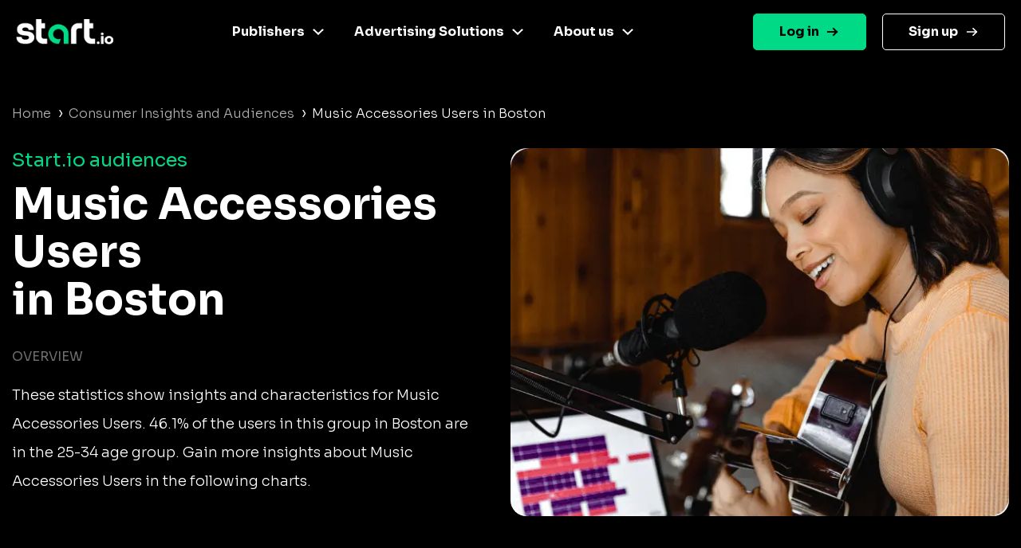

--- FILE ---
content_type: text/html
request_url: https://www.start.io/audience/music-accessories-users-in-boston
body_size: 5408
content:
<!DOCTYPE html PUBLIC "-//W3C//DTD XHTML 1.0 Strict//EN" "http://www.w3.org/TR/xhtml1/DTD/xhtml1-strict.dtd"><html><head><script>!function(e,t,a,n){e[n]=e[n]||[],e[n].push({"gtm.start":(new Date).getTime(),event:"gtm.js"});e=t.getElementsByTagName(a)[0],n=t.createElement(a);n.async=!0,n.src="https://www.googletagmanager.com/gtm.js?id=GTM-NGMTHV8",e.parentNode.insertBefore(n,e)}(window,document,"script","dataLayer")</script><script type="text/javascript">window._tfa=window._tfa||[],window._tfa.push({notify:"event",name:"page_view",id:1447345}),function(t,e,n){document.getElementById(n)||(t.async=1,t.src="//cdn.taboola.com/libtrc/unip/1447345/tfa.js",t.id=n,e.parentNode.insertBefore(t,e))}(document.createElement("script"),document.getElementsByTagName("script")[0],"tb_tfa_script")</script><meta name="viewport" content="width=device-width,initial-scale=1,shrink-to-fit=no"><meta http-equiv="Content-Type" content="text/html; charset=UTF-8"><title>Start.io | Music Accessories Users in Boston Audience</title><meta name="description" content="Explore live audience data for Music Accessories Users in Boston. Geolocation stats, demographic insight and more. Activate now"><link rel="canonical" href="https://www.start.io/audience/music-accessories-users-in-boston"><link rel="preconnect" href="https://fonts.gstatic.com" crossorigin><link rel="preload" as="style" href="https://fonts.googleapis.com/css2?family=Sora:wght@300;400;700&display=swap"><link rel="stylesheet" media="print" onload='this.onload=null,this.removeAttribute("media")' href="https://fonts.googleapis.com/css2?family=Sora:wght@300;400;700&display=swap"><noscript><link rel="stylesheet" href="https://fonts.googleapis.com/css2?family=Sora:wght@300;400;700&display=swap"></noscript><link rel="stylesheet" href="css/bootstrap.min.css"><link rel="stylesheet" href="css/template.min.css"></head><body style="background-color:#000;font-family:Sora,Helvetica,Arial,sans-serif"><noscript><iframe src="https://www.googletagmanager.com/ns.html?id=GTM-NGMTHV8" height="0" width="0" style="display:none;visibility:hidden"></iframe></noscript><nav class="navbar navbar-expand-lg navbar-dark main-nav sticky-top fixed-left"><div class="container nav-main"><a href="https://www.start.io/" class="site_url__logo"><img src="assets/start-logo.png" class="logo" alt="Start.io" title="Start.io – A mobile data platform that delivers AI-driven insights to inspire decision-making" style="width:122px;height:32px"> </a><button id="j__openMenu" class="navbar-toggler" type="button" data-toggle="collapse" data-target="#navbar-content" aria-controls="navbar-content" aria-expanded="false" aria-label="Toggle navigation"><span class="navbar-toggler-icon"><svg width="40" height="32" viewBox="0 0 100 100"><path class="line line1" d="M 20,29.000046 H 80.000231 C 80.000231,29.000046 94.498839,28.817352 94.532987,66.711331 94.543142,77.980673 90.966081,81.670246 85.259173,81.668997 79.552261,81.667751 75.000211,74.999942 75.000211,74.999942 L 25.000021,25.000058"></path><path class="line line2" d="M 20,50 H 80"></path><path class="line line3" d="M 20,70.999954 H 80.000231 C 80.000231,70.999954 94.498839,71.182648 94.532987,33.288669 94.543142,22.019327 90.966081,18.329754 85.259173,18.331003 79.552261,18.332249 75.000211,25.000058 75.000211,25.000058 L 25.000021,74.999942"></path></svg></span></button><div class="collapse navbar-collapse" id="navbar-content"><ul id="primary-menu" class="navbar-nav"><li id="menu-link-publisher" class="menu-item menu-item-type-custom menu-item-object-custom menu-item-has-children has-mega-menu nav-item dropdown"><a href="#" class="nav-link" data-toggle="dropdown" aria-haspopup="true" aria-expanded="false" id="navbar-dropdown-menu-link-publisher">Publishers</a><div class="sub-menu dropdown-menu" aria-labelledby="navbar-dropdown-menu-link-publisher" style="left:-79px;--offset:123px"><div class="column-item"><a href="https://www.start.io/case-study/"><div class="wrapper__last-post"><img width="331" height="203" src="assets/case-studies-green.webp" class="attachment-full size-full" alt="" decoding="async" fetchpriority="high"></div></a><ul class="list_custom-links"></ul></div><div class="column-item"><a href="https://www.start.io/mobile-monetization/" class="nav-link"><img width="24" height="24" src="assets/magic-wand-02.svg" alt="" class="menu_item_icon" style="background:linear-gradient(224deg,#f733cd 0,#f733cd 93%)"> AI-driven monetization </a><a href="https://portal.start.io/#/download-sdk" class="nav-link"><img width="24" height="24" src="assets/download-the-SDK.svg" alt="" class="menu_item_icon" style="background:linear-gradient(224deg,#67dee6 0,#67dee6 93%)"> Download the SDK</a></div></div></li><li class="menu-item menu-item-type-custom menu-item-object-custom menu-item-has-children has-mega-menu nav-item dropdown"><a href="#" class="nav-link" data-toggle="dropdown" aria-haspopup="true" aria-expanded="false" id="navbar-dropdown-menu-link-advertiser">Advertising Solutions</a><div class="sub-menu dropdown-menu" aria-labelledby="navbar-dropdown-menu-link-advertiser" style="left:-153px;--offset:244px"><div class="column-item"><a href="https://www.start.io/case-study/"><div class="wrapper__last-post"><img width="330" height="203" src="assets/case-studies-blue.webp" class="attachment-full size-full" alt="" decoding="async"></div></a><ul class="list_custom-links"></ul></div><div class="column-item"><a href="https://www.start.io/device-based-audience/" class="nav-link"><img width="24" height="24" src="assets/pie-chart-01.webp" alt="" class="menu_item_icon" style="background:linear-gradient(224deg,#67dee6 0,#67dee6 93%)"> Device-based audience segmentation </a><a href="https://www.start.io/curation/" class="nav-link"><img width="24" height="24" src="assets/filter-funnel-01.svg" alt="" class="menu_item_icon" style="background:linear-gradient(224deg,#fac600 0,#fac600 93%)"> Curation </a><a href="https://www.start.io/maia-mobile-ai-audience/" class="nav-link"><img width="24" height="24" src="assets/frame.svg" alt="" class="menu_item_icon" style="background:linear-gradient(224deg,#f733cd 0,#4cdee5 93%)"> Maia – Mobile AI Audience</a></div></div></li><li class="menu-item menu-item-type-custom menu-item-object-custom menu-item-has-children has-mega-menu nav-item dropdown"><a href="#" class="nav-link" data-toggle="dropdown" aria-haspopup="true" aria-expanded="false" id="navbar-dropdown-menu-link-about">About us</a><div class="sub-menu dropdown-menu" aria-labelledby="navbar-dropdown-menu-link-about" style="left:-274px;--offset:312px"><div class="column-item"><a href="https://www.start.io/blog/"><div class="wrapper__last-post"><img width="330" height="204" src="assets/visit-our-blog.webp" class="attachment-full size-full" alt="" decoding="async"></div></a><ul class="list_custom-links"></ul></div><div class="column-item"><a href="https://www.start.io/about-us/" class="nav-link"><img width="24" height="24" src="assets/building-07.svg" alt="" class="menu_item_icon" style="background:linear-gradient(224deg,#00d986 0,#00d986 93%)"> Company </a><a href="https://www.start.io/career/" class="nav-link"><img width="22" height="20" src="assets/bag.webp" alt="" class="menu_item_icon" style="background:linear-gradient(224deg,#fac600 0,#fac600 93%)"> Career </a><a href="https://www.start.io/press/" class="nav-link"><img width="20" height="20" src="assets/press.svg" alt="" class="menu_item_icon" style="background:linear-gradient(224deg,#f6701b 0,#f6701b 93%)"> Press</a></div></div></li></ul></div><ul id="menu-login" class="navbar-nav"><li class="login menu-item menu-item-type-custom menu-item-object-custom nav-item"><a href="https://portal.start.io/#/signin" class="nav-link">Log in</a></li><li class="signup menu-item menu-item-type-custom menu-item-object-custom nav-item"><a href="https://portal.start.io/#/signup" class="nav-link">Sign up</a></li></ul></div></nav><div class="container d-flex"><div class="page-content col"><nav aria-label="breadcrumb"><ul class="custom-breadcrumb"><li><a href="https://www.start.io/" style="opacity:.7">Home</a> <span class="arrow-right">›</span></li><li><a href="https://www.start.io/audience/" style="opacity:.7">Consumer Insights and Audiences</a> <span class="arrow-right">›</span></li><li class="breadcrumb-last">Music Accessories Users in Boston</li></ul></nav><div class="d-flex flex-wrap row-cols-1 row-cols-lg-2 justify-content-between description-container"><div class="col content-left"><div class="row"><span class="audience-title">Start.io audiences</span></div><h1 class="row segment-title">Music Accessories Users<br>in Boston</h1><div class="row d-block d-lg-none"><picture><source srcset="assets/segments/Music%20Accessories%20Users.webp" type="image/webp"><source srcset="assets/segments/Music%20Accessories%20Users.png" type="image/png"><img class="content-img" src="assets/segments/Music%20Accessories%20Users.png" alt="Music Accessories Users"></picture></div><div class="row content-section-title">overview</div><p class="row description">These statistics show insights and characteristics for Music Accessories Users. 46.1% of the users in this group in Boston are in the 25-34 age group. Gain more insights about Music Accessories Users in the following charts.</p></div><div class="content-right d-none d-lg-flex align-items-baseline"><picture><source srcset="assets/segments/Music%20Accessories%20Users.webp" type="image/webp"><source srcset="assets/segments/Music%20Accessories%20Users.png" type="image/png"><img class="content-img" src="assets/segments/Music%20Accessories%20Users.png" alt="Music Accessories Users"></picture></div></div><div class="d-flex flex-wrap row-cols-1 row-cols-lg-2 justify-content-between geolocation-stats-container"><div class="col align-self-baseline content-left"><div class="row d-block d-lg-none"><picture><source srcset="assets/maps/Boston.webp" type="image/webp"><source srcset="assets/maps/Boston.png" type="image/png"><img class="geolocation-img" src="assets/maps/Boston.png" alt="Boston map"></picture></div><span class="row content-section-title">Geolocation stat</span><div class="row geolocation-stat-row"><div class="col-md-4 col-5 align-self-center"><span class="geolocation-stat-data title">Country</span></div><div class="col-md-8 col-7 align-self-center"><span class="geolocation-stat-data">United States</span></div></div><div class="row"><div class="content-border"></div></div><div class="row geolocation-stat-row"><div class="col-md-4 col-5 align-self-center"><span class="geolocation-stat-data title">City</span></div><div class="col-md-8 col-7 align-self-center"><span class="geolocation-stat-data">Boston, Massachusetts</span></div></div><div class="row"><div class="content-border"></div></div><div class="row geolocation-stat-row"><div class="col-md-4 col-5 align-self-center"><span class="geolocation-stat-data title">Population</span></div><div class="col-md-8 col-7 align-self-center"><span class="geolocation-stat-data">692,600</span></div></div><div class="row"><div class="content-border"></div></div><div class="row geolocation-stat-row"><div class="col-md-4 col-5 align-self-center"><span class="geolocation-stat-data title">Area</span></div><div class="col-md-8 col-7 align-self-center"><span class="geolocation-stat-data">48 sq mi</span></div></div><div class="row"><div class="content-border"></div></div><div class="row geolocation-stat-row audience-size"><div class="col-md-4 col-5 align-self-center"><span class="geolocation-stat-data title">Audience size</span></div><div class="col-md-4 col-7 align-self-center"><span class="geolocation-stat-data data">2,358</span></div><div class="col-md-4 align-self-center d-none d-lg-flex activate-link"><a href="https://portal.start.io/#/activate-audiences?audience=music-accessories-users-in-boston&amp;data=1f3ce4fda74dbe8292ea0942364f1bedc70f0bb816be5fd884b5e7e77534277d295c8ea61d7a8963">Activate Now</a></div></div></div><div class="col text-center d-block d-lg-none activate-link"><a href="https://portal.start.io/#/activate-audiences?audience=music-accessories-users-in-boston&amp;data=1f3ce4fda74dbe8292ea0942364f1bedc70f0bb816be5fd884b5e7e77534277d295c8ea61d7a8963">Activate Now</a></div><div class="content-right d-none d-lg-flex"><picture><source srcset="assets/maps/Boston.webp" type="image/webp"><source srcset="assets/maps/Boston.png" type="image/png"><img class="geolocation-img" src="assets/maps/Boston.png" alt="Boston map"></picture></div></div><h2 class="content-section-title mb-4 mb-lg-0">INSIGHTS ON Music Accessories Users in Boston</h2><div class="d-flex flex-wrap justify-content-between"><div class="card chart-card"><div class="row"><span class="chart-title">Age</span></div><div class="d-flex justify-content-between progress-data"><span class="title">55 years and above </span><span class="percents">5.1%</span></div><div class="progress"><div class="progress-bar" role="progressbar" style="width:5.1%;background:#4cdee5 0 0 no-repeat padding-box" aria-valuenow="25" aria-valuemin="0" aria-valuemax="100"></div></div><div class="d-flex justify-content-between progress-data"><span class="title">45-54 years </span><span class="percents">2.6%</span></div><div class="progress"><div class="progress-bar" role="progressbar" style="width:2.6%;background:#5362df 0 0 no-repeat padding-box" aria-valuenow="25" aria-valuemin="0" aria-valuemax="100"></div></div><div class="d-flex justify-content-between progress-data"><span class="title">35-44 years </span><span class="percents">6.6%</span></div><div class="progress"><div class="progress-bar" role="progressbar" style="width:6.6%;background:#ffc700 0 0 no-repeat padding-box" aria-valuenow="25" aria-valuemin="0" aria-valuemax="100"></div></div><div class="d-flex justify-content-between progress-data"><span class="title">25-34 years </span><span class="percents">46.1%</span></div><div class="progress"><div class="progress-bar" role="progressbar" style="width:46.1%;background:#00d986 0 0 no-repeat padding-box" aria-valuenow="25" aria-valuemin="0" aria-valuemax="100"></div></div><div class="d-flex justify-content-between progress-data"><span class="title">18-24 years </span><span class="percents">39.6%</span></div><div class="progress"><div class="progress-bar" role="progressbar" style="width:39.6%;background:#ff722b 0 0 no-repeat padding-box" aria-valuenow="25" aria-valuemin="0" aria-valuemax="100"></div></div></div><div class="card chart-card"><div class="row"><span class="chart-title">Gender</span></div><div id="gender-chart" class="gender-chart donut-chart-container"></div><div class="d-flex justify-content-around"><div class="d-flex align-items-center"><div class="label-point male"></div><span class="donut-chart-label">Male (77.4%)</span></div><div class="d-flex align-items-center"><div class="label-point female"></div><span class="donut-chart-label">Female (22.6%)</span></div></div></div><div class="card chart-card"><div class="row"><span class="chart-title">Household income</span></div><div class="d-flex justify-content-between progress-data"><span class="title">Less than $25,000 </span><span class="percents">26.3%</span></div><div class="progress"><div class="progress-bar" role="progressbar" style="width:26.3%;background:#4cdee5 0 0 no-repeat padding-box" aria-valuenow="25" aria-valuemin="0" aria-valuemax="100"></div></div><div class="d-flex justify-content-between progress-data"><span class="title">$25,000 to $39,999 </span><span class="percents">5.1%</span></div><div class="progress"><div class="progress-bar" role="progressbar" style="width:5.1%;background:#5362df 0 0 no-repeat padding-box" aria-valuenow="25" aria-valuemin="0" aria-valuemax="100"></div></div><div class="d-flex justify-content-between progress-data"><span class="title">$40,000 to $59,999 </span><span class="percents">14.6%</span></div><div class="progress"><div class="progress-bar" role="progressbar" style="width:14.6%;background:#ffc700 0 0 no-repeat padding-box" aria-valuenow="25" aria-valuemin="0" aria-valuemax="100"></div></div><div class="d-flex justify-content-between progress-data"><span class="title">$60,000 to $74,999 </span><span class="percents">8.1%</span></div><div class="progress"><div class="progress-bar" role="progressbar" style="width:8.1%;background:#00d986 0 0 no-repeat padding-box" aria-valuenow="25" aria-valuemin="0" aria-valuemax="100"></div></div><div class="d-flex justify-content-between progress-data"><span class="title">$75,000 to $99,999 </span><span class="percents">17.7%</span></div><div class="progress"><div class="progress-bar" role="progressbar" style="width:17.7%;background:#ff722b 0 0 no-repeat padding-box" aria-valuenow="25" aria-valuemin="0" aria-valuemax="100"></div></div><div class="d-flex justify-content-between progress-data"><span class="title">$100,000 to $149,999 </span><span class="percents">28.3%</span></div><div class="progress"><div class="progress-bar" role="progressbar" style="width:28.3%;background:#ff00cb 0 0 no-repeat padding-box" aria-valuenow="25" aria-valuemin="0" aria-valuemax="100"></div></div><div class="d-flex justify-content-between progress-data"><span class="title">$150,000 and above </span><span class="percents">%</span></div><div class="progress"><div class="progress-bar" role="progressbar" style="width:%;background:#a2a5b0 0 0 no-repeat padding-box" aria-valuenow="25" aria-valuemin="0" aria-valuemax="100"></div></div></div><div class="card chart-card"><div class="row"><span class="chart-title top-segments-chart-title">Top devices</span></div><div class="row top-segment"><span class="col segment-numbering">01 </span><span class="col segment-label">Samsung Galaxy Note8</span></div><div class="row top-segment"><span class="col segment-numbering">02 </span><span class="col segment-label">Samsung Galaxy S9+</span></div><div class="row top-segment"><span class="col segment-numbering">03 </span><span class="col segment-label">Samsung Galaxy S8+</span></div><div class="row top-segment"><span class="col segment-numbering">04 </span><span class="col segment-label">Samsung Galaxy S9</span></div><div class="row top-segment"><span class="col segment-numbering">05 </span><span class="col segment-label">Samsung Galaxy S8</span></div></div><div class="card chart-card"><div class="row"><span class="chart-title top-segments-chart-title">Leading carriers</span></div><div class="row top-segment"><span class="col segment-numbering">01 </span><span class="col segment-label">T-Mobile</span></div><div class="row top-segment"><span class="col segment-numbering">02 </span><span class="col segment-label">Verizon</span></div><div class="row top-segment"><span class="col segment-numbering">03 </span><span class="col segment-label">AT&amp;T</span></div></div><div class="card chart-card"><div class="row"><span class="chart-title top-segments-chart-title">5 most visited places/venues</span></div><div class="row top-segment"><span class="col segment-numbering">01 </span><span class="col segment-label">Aeroballoon</span></div><div class="row top-segment"><span class="col segment-numbering">02 </span><span class="col segment-label">Clover Food Lab</span></div><div class="row top-segment"><span class="col segment-numbering">03 </span><span class="col segment-label">Logan International Airport Boston</span></div><div class="row top-segment"><span class="col segment-numbering">04 </span><span class="col segment-label">Park Street MBTA Station Green &amp; Red Line</span></div><div class="row top-segment"><span class="col segment-numbering">05 </span><span class="col segment-label">Hale Park</span></div></div><div class="card-placeholder"></div></div><div class="d-flex align-items-center activate-card"><div class="col"><div class="row justify-content-center"><span class="activate-title">Activate this Audience</span></div><div class="row justify-content-center"><span class="activate-description">Activate this audience and access hundreds of user segments,<br>each containing millions of active consumers</span></div><div class="row justify-content-center"><a href="https://portal.start.io/#/activate-audiences?audience=music-accessories-users-in-boston&amp;data=1f3ce4fda74dbe8292ea0942364f1bedc70f0bb816be5fd884b5e7e77534277d295c8ea61d7a8963"><button class="btn activate-btn">Activate</button></a></div></div></div><div class="text-center update-date">Updated: 11-2024</div></div></div><div class="d-flex interest-container"><div class="container d-flex"><div class="col"><div class="row"><span class="interest-title">You may be interested in these segments as well</span></div><div class="row interest-segment"><div class="col align-self-center"><a class="interest-segment" href="https://www.start.io/audience/writing-and-editing-enthusiasts-in-boston">Writing and Editing Enthusiasts in Boston</a></div></div><div class="content-border"></div><div class="row interest-segment"><div class="col align-self-center"><a class="interest-segment" href="https://www.start.io/audience/travelers-to-italy-in-boston">Travelers to Italy in Boston</a></div></div><div class="content-border"></div><div class="row interest-segment"><div class="col align-self-center"><a class="interest-segment" href="https://www.start.io/audience/oneplus-smartphone-users-in-boston">OnePlus Smartphone Users in Boston</a></div></div><div class="content-border"></div><div class="row interest-segment"><div class="col align-self-center"><a class="interest-segment" href="https://www.start.io/audience/foodies-in-boston">Foodies in Boston</a></div></div><div class="content-border"></div><div class="row interest-segment"><div class="col align-self-center"><a class="interest-segment" href="https://www.start.io/audience/paypal-users-in-boston">PayPal Users in Boston</a></div></div><div class="content-border"></div></div></div></div><footer class="footer is-footer-page"><div class="container-fluid m-0 p-0"><div class="container-fluid center-footer__wrapper m-0 p-0"><div class="container center-footer row mx-auto"><div class="col-12 d-sm-block"><div class="d-flex footer-columns flex-wrap flex-sm-nowrap flex-row justify-content-md-around footer-menus"><ul class="social-links mx-auto mb-20 hide-descktop"><li class="twitter-icon"><a href="https://twitter.com/Start_io_" class="nav-link"></a></li><li class="facebook-icon"><a href="https://www.facebook.com/StartApp" class="nav-link"></a></li><li class="linkedin-icon"><a href="https://www.linkedin.com/company/start-io/" class="nav-link"></a></li></ul><div class="menu-footer-1-container"><ul id="menu-footer-1" class="menu custom-dropdown"><li id="menu-item-100272" class="black-title menu-item menu-item-type-custom menu-item-object-custom menu-item-has-children menu-item-100272"><a href="#" class="nav-link">Publishers</a><ul class="sub-menu"><li id="menu-item-231" class="menu-item menu-item-type-post_type menu-item-object-page menu-item-231"><a href="https://www.start.io/mobile-monetization/" class="nav-link">AI driven monetization</a></li><li id="menu-item-462" class="menu-item menu-item-type-post_type menu-item-object-page menu-item-462"><a href="https://portal.start.io/#/download-sdk" class="nav-link">Download the SDK</a></li><li id="menu-item-100543" class="menu-item menu-item-type-post_type menu-item-object-page menu-item-100543"><a href="https://www.start.io/case-study/" class="nav-link">Case studies</a></li></ul></li></ul></div><div class="menu-footer-2-container"><ul id="menu-footer-2" class="menu custom-dropdown"><li id="menu-item-100274" class="black-title menu-item menu-item-type-custom menu-item-object-custom menu-item-has-children menu-item-100274"><a href="#" class="nav-link">Advertising Solutions</a><ul class="sub-menu"><li id="menu-item-7481" class="menu-item menu-item-type-post_type menu-item-object-page menu-item-7481"><a href="https://www.start.io/device-based-audience/" class="nav-link">Device-based audience segmentation</a></li><li id="menu-item-100544" class="menu-item menu-item-type-post_type menu-item-object-page menu-item-100544"><a href="https://www.start.io/curation/" class="nav-link">Curation</a></li><li id="menu-item-463" class="menu-item menu-item-type-post_type menu-item-object-page menu-item-463"><a href="https://www.start.io/maia-mobile-ai-audience/" class="nav-link">Maia – Mobile AI Audience</a></li><li id="menu-item-100275" class="menu-item menu-item-type-custom menu-item-object-custom menu-item-100275"><a href="https://www.start.io/syndicated-segments/" class="nav-link">Syndicated Segments</a></li><li id="menu-item-100546" class="menu-item menu-item-type-post_type menu-item-object-page menu-item-100546"><a href="https://www.start.io/case-study/" class="nav-link">Case studies</a></li></ul></li></ul></div><div class="menu-footer-3-container"><ul id="menu-footer-3" class="menu custom-dropdown"><li id="menu-item-238" class="black-title menu-item menu-item-type-custom menu-item-object-custom menu-item-has-children menu-item-238"><a class="nav-link">Resources</a><ul class="sub-menu"><li id="menu-item-867" class="menu-item menu-item-type-custom menu-item-object-custom menu-item-867"><a href="https://www.start.io/blog/" class="nav-link">Blog</a></li><li id="menu-item-96916" class="menu-item menu-item-type-post_type menu-item-object-page menu-item-96916"><a href="https://www.start.io/glossary/" class="nav-link">Glossary</a></li><li id="menu-item-493" class="menu-item menu-item-type-post_type menu-item-object-page menu-item-privacy-policy menu-item-493"><a rel="privacy-policy" href="https://www.start.io/policy/" class="nav-link">T&amp;C and Privacy</a></li><li id="menu-item-8496" class="menu-item menu-item-type-post_type menu-item-object-page menu-item-8496"><a href="https://www.start.io/contact-us/" class="nav-link">Contact us</a></li><li id="menu-item-954" class="menu-item menu-item-type-custom menu-item-object-custom menu-item-954"><a target="_blank" rel="noopener" href="https://support.start.io/hc/en-us" class="nav-link">Help Center</a></li></ul></li></ul></div><div class="menu-footer-4-container"><ul id="menu-footer-4" class="menu custom-dropdown"><li id="menu-item-244" class="black-title menu-item menu-item-type-custom menu-item-object-custom menu-item-has-children menu-item-244"><a class="nav-link">Company</a><ul class="sub-menu"><li id="menu-item-250" class="menu-item menu-item-type-post_type menu-item-object-page menu-item-250"><a href="https://www.start.io/about-us/" class="nav-link">Company</a></li><li id="menu-item-249" class="menu-item menu-item-type-post_type menu-item-object-page menu-item-249"><a href="https://www.start.io/join-us/" class="nav-link">Careers</a></li><li id="menu-item-8466" class="menu-item menu-item-type-post_type menu-item-object-page menu-item-8466"><a href="https://www.start.io/press/" class="nav-link">Press</a></li></ul></li></ul></div><div class="contaier__footer-column"><div class="menu-footer-5-container"><ul id="menu-footer-5" class=""><li id="menu-item-100276" class="menu-item menu-item-type-custom menu-item-object-custom menu-item-100276"><a href="https://portal.start.io/#/signin" class="nav-link">Log in</a></li><li id="menu-item-100277" class="menu-item menu-item-type-custom menu-item-object-custom menu-item-100277"><a href="https://portal.start.io/#/signup" class="nav-link">Sign up</a></li></ul></div><ul class="social-links mt-20 hide-mobile"><li class="twitter-icon"><a href="https://twitter.com/Start_io_" class="nav-link"></a></li><li class="facebook-icon"><a href="https://www.facebook.com/StartApp" class="nav-link"></a></li><li class="linkedin-icon"><a href="https://www.linkedin.com/company/start-io/" class="nav-link"></a></li></ul></div></div></div></div><div class="footer-logo__wrapper"><img width="1920" height="662" src="assets/footer-logo-big_white.svg" alt=""></div></div><section class="footer-section"><div class="container bottom-footer"><div class="row"><div class="col-6"></div></div><div class="copyright"><p><span style="color:#00d986;font-weight:500;font-size:14px">© 2024 Start.io</span></p><p><span style="color:#707070;font-size:12px;font-weight:500">All product and company names are trademarks or registered trademarks of their respective holders. Use of them does not imply any affiliation with or endorsement by them.</span></p></div></div></section></div></footer><div class="menu-mask"></div><script src="js/chartist.min.js"></script><script>new Chartist.Pie("#gender-chart",{series:[{value:77.4,name:"Male",className:"male-gender-chart"},{value:22.6,name:"Female",className:"female-gender-chart"}]},{donut:!0,donutWidth:10,donutSolid:!0,startAngle:0,showLabel:!1,width:230,height:230})</script><script src="js/jquery-3.5.1.slim.min.js"></script><script src="js/bootstrap.bundle.min.js"></script><script src="js/wp-scripts.js"></script></body></html>